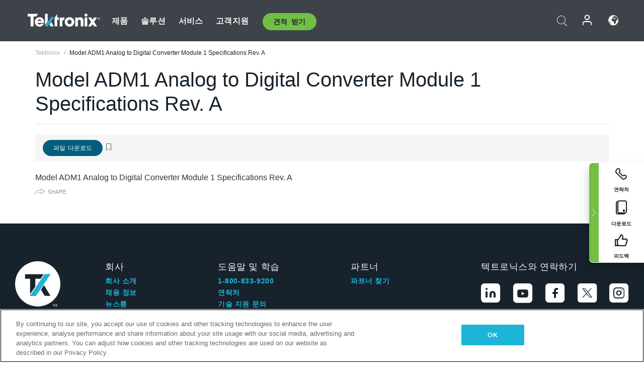

--- FILE ---
content_type: text/plain
request_url: https://c.6sc.co/?m=1
body_size: 194
content:
6suuid=5218d017fc2b01006b196b698a02000079b5eb00

--- FILE ---
content_type: application/x-javascript
request_url: https://www.tek.com/patternlab/js/dynamic-chat.js?-v2026.01.15.1
body_size: 8815
content:
!function(modules){var installedModules={};function __webpack_require__(moduleId){if(installedModules[moduleId])return installedModules[moduleId].exports;var module=installedModules[moduleId]={i:moduleId,l:!1,exports:{}};return modules[moduleId].call(module.exports,module,module.exports,__webpack_require__),module.l=!0,module.exports}__webpack_require__.m=modules,__webpack_require__.c=installedModules,__webpack_require__.d=function(exports,name,getter){__webpack_require__.o(exports,name)||Object.defineProperty(exports,name,{enumerable:!0,get:getter})},__webpack_require__.r=function(exports){"undefined"!=typeof Symbol&&Symbol.toStringTag&&Object.defineProperty(exports,Symbol.toStringTag,{value:"Module"}),Object.defineProperty(exports,"__esModule",{value:!0})},__webpack_require__.t=function(value,mode){if(1&mode&&(value=__webpack_require__(value)),8&mode)return value;if(4&mode&&"object"==typeof value&&value&&value.__esModule)return value;var ns=Object.create(null);if(__webpack_require__.r(ns),Object.defineProperty(ns,"default",{enumerable:!0,value:value}),2&mode&&"string"!=typeof value)for(var key in value)__webpack_require__.d(ns,key,function(key){return value[key]}.bind(null,key));return ns},__webpack_require__.n=function(module){var getter=module&&module.__esModule?function(){return module.default}:function(){return module};return __webpack_require__.d(getter,"a",getter),getter},__webpack_require__.o=function(object,property){return Object.prototype.hasOwnProperty.call(object,property)},__webpack_require__.p="",__webpack_require__(__webpack_require__.s=13)}({"../node_modules/core-js/internals/a-function.js":function(module,exports){module.exports=function(it){if("function"!=typeof it)throw TypeError(String(it)+" is not a function");return it}},"../node_modules/core-js/internals/add-to-unscopables.js":function(module,exports,__webpack_require__){var wellKnownSymbol=__webpack_require__("../node_modules/core-js/internals/well-known-symbol.js"),create=__webpack_require__("../node_modules/core-js/internals/object-create.js"),definePropertyModule=__webpack_require__("../node_modules/core-js/internals/object-define-property.js"),UNSCOPABLES=wellKnownSymbol("unscopables"),ArrayPrototype=Array.prototype;void 0==ArrayPrototype[UNSCOPABLES]&&definePropertyModule.f(ArrayPrototype,UNSCOPABLES,{configurable:!0,value:create(null)}),module.exports=function(key){ArrayPrototype[UNSCOPABLES][key]=!0}},"../node_modules/core-js/internals/an-object.js":function(module,exports,__webpack_require__){var isObject=__webpack_require__("../node_modules/core-js/internals/is-object.js");module.exports=function(it){if(!isObject(it))throw TypeError(String(it)+" is not an object");return it}},"../node_modules/core-js/internals/array-includes.js":function(module,exports,__webpack_require__){var toIndexedObject=__webpack_require__("../node_modules/core-js/internals/to-indexed-object.js"),toLength=__webpack_require__("../node_modules/core-js/internals/to-length.js"),toAbsoluteIndex=__webpack_require__("../node_modules/core-js/internals/to-absolute-index.js"),createMethod=function(IS_INCLUDES){return function($this,el,fromIndex){var value,O=toIndexedObject($this),length=toLength(O.length),index=toAbsoluteIndex(fromIndex,length);if(IS_INCLUDES&&el!=el){for(;length>index;)if((value=O[index++])!=value)return!0}else for(;length>index;index++)if((IS_INCLUDES||index in O)&&O[index]===el)return IS_INCLUDES||index||0;return!IS_INCLUDES&&-1}};module.exports={includes:createMethod(!0),indexOf:createMethod(!1)}},"../node_modules/core-js/internals/array-iteration.js":function(module,exports,__webpack_require__){var bind=__webpack_require__("../node_modules/core-js/internals/function-bind-context.js"),IndexedObject=__webpack_require__("../node_modules/core-js/internals/indexed-object.js"),toObject=__webpack_require__("../node_modules/core-js/internals/to-object.js"),toLength=__webpack_require__("../node_modules/core-js/internals/to-length.js"),arraySpeciesCreate=__webpack_require__("../node_modules/core-js/internals/array-species-create.js"),push=[].push,createMethod=function(TYPE){var IS_MAP=1==TYPE,IS_FILTER=2==TYPE,IS_SOME=3==TYPE,IS_EVERY=4==TYPE,IS_FIND_INDEX=6==TYPE,IS_FILTER_OUT=7==TYPE,NO_HOLES=5==TYPE||IS_FIND_INDEX;return function($this,callbackfn,that,specificCreate){for(var value,result,O=toObject($this),self=IndexedObject(O),boundFunction=bind(callbackfn,that,3),length=toLength(self.length),index=0,create=specificCreate||arraySpeciesCreate,target=IS_MAP?create($this,length):IS_FILTER||IS_FILTER_OUT?create($this,0):void 0;length>index;index++)if((NO_HOLES||index in self)&&(result=boundFunction(value=self[index],index,O),TYPE))if(IS_MAP)target[index]=result;else if(result)switch(TYPE){case 3:return!0;case 5:return value;case 6:return index;case 2:push.call(target,value)}else switch(TYPE){case 4:return!1;case 7:push.call(target,value)}return IS_FIND_INDEX?-1:IS_SOME||IS_EVERY?IS_EVERY:target}};module.exports={forEach:createMethod(0),map:createMethod(1),filter:createMethod(2),some:createMethod(3),every:createMethod(4),find:createMethod(5),findIndex:createMethod(6),filterOut:createMethod(7)}},"../node_modules/core-js/internals/array-method-has-species-support.js":function(module,exports,__webpack_require__){var fails=__webpack_require__("../node_modules/core-js/internals/fails.js"),wellKnownSymbol=__webpack_require__("../node_modules/core-js/internals/well-known-symbol.js"),V8_VERSION=__webpack_require__("../node_modules/core-js/internals/engine-v8-version.js"),SPECIES=wellKnownSymbol("species");module.exports=function(METHOD_NAME){return V8_VERSION>=51||!fails(function(){var array=[];return(array.constructor={})[SPECIES]=function(){return{foo:1}},1!==array[METHOD_NAME](Boolean).foo})}},"../node_modules/core-js/internals/array-method-uses-to-length.js":function(module,exports,__webpack_require__){var DESCRIPTORS=__webpack_require__("../node_modules/core-js/internals/descriptors.js"),fails=__webpack_require__("../node_modules/core-js/internals/fails.js"),has=__webpack_require__("../node_modules/core-js/internals/has.js"),defineProperty=Object.defineProperty,cache={},thrower=function(it){throw it};module.exports=function(METHOD_NAME,options){if(has(cache,METHOD_NAME))return cache[METHOD_NAME];options||(options={});var method=[][METHOD_NAME],ACCESSORS=!!has(options,"ACCESSORS")&&options.ACCESSORS,argument0=has(options,0)?options[0]:thrower,argument1=has(options,1)?options[1]:void 0;return cache[METHOD_NAME]=!!method&&!fails(function(){if(ACCESSORS&&!DESCRIPTORS)return!0;var O={length:-1};ACCESSORS?defineProperty(O,1,{enumerable:!0,get:thrower}):O[1]=1,method.call(O,argument0,argument1)})}},"../node_modules/core-js/internals/array-species-create.js":function(module,exports,__webpack_require__){var isObject=__webpack_require__("../node_modules/core-js/internals/is-object.js"),isArray=__webpack_require__("../node_modules/core-js/internals/is-array.js"),SPECIES=__webpack_require__("../node_modules/core-js/internals/well-known-symbol.js")("species");module.exports=function(originalArray,length){var C;return isArray(originalArray)&&("function"!=typeof(C=originalArray.constructor)||C!==Array&&!isArray(C.prototype)?isObject(C)&&null===(C=C[SPECIES])&&(C=void 0):C=void 0),new(void 0===C?Array:C)(0===length?0:length)}},"../node_modules/core-js/internals/classof-raw.js":function(module,exports){var toString={}.toString;module.exports=function(it){return toString.call(it).slice(8,-1)}},"../node_modules/core-js/internals/classof.js":function(module,exports,__webpack_require__){var TO_STRING_TAG_SUPPORT=__webpack_require__("../node_modules/core-js/internals/to-string-tag-support.js"),classofRaw=__webpack_require__("../node_modules/core-js/internals/classof-raw.js"),TO_STRING_TAG=__webpack_require__("../node_modules/core-js/internals/well-known-symbol.js")("toStringTag"),CORRECT_ARGUMENTS="Arguments"==classofRaw(function(){return arguments}());module.exports=TO_STRING_TAG_SUPPORT?classofRaw:function(it){var O,tag,result;return void 0===it?"Undefined":null===it?"Null":"string"==typeof(tag=function(it,key){try{return it[key]}catch(error){}}(O=Object(it),TO_STRING_TAG))?tag:CORRECT_ARGUMENTS?classofRaw(O):"Object"==(result=classofRaw(O))&&"function"==typeof O.callee?"Arguments":result}},"../node_modules/core-js/internals/copy-constructor-properties.js":function(module,exports,__webpack_require__){var has=__webpack_require__("../node_modules/core-js/internals/has.js"),ownKeys=__webpack_require__("../node_modules/core-js/internals/own-keys.js"),getOwnPropertyDescriptorModule=__webpack_require__("../node_modules/core-js/internals/object-get-own-property-descriptor.js"),definePropertyModule=__webpack_require__("../node_modules/core-js/internals/object-define-property.js");module.exports=function(target,source){for(var keys=ownKeys(source),defineProperty=definePropertyModule.f,getOwnPropertyDescriptor=getOwnPropertyDescriptorModule.f,i=0;i<keys.length;i++){var key=keys[i];has(target,key)||defineProperty(target,key,getOwnPropertyDescriptor(source,key))}}},"../node_modules/core-js/internals/create-non-enumerable-property.js":function(module,exports,__webpack_require__){var DESCRIPTORS=__webpack_require__("../node_modules/core-js/internals/descriptors.js"),definePropertyModule=__webpack_require__("../node_modules/core-js/internals/object-define-property.js"),createPropertyDescriptor=__webpack_require__("../node_modules/core-js/internals/create-property-descriptor.js");module.exports=DESCRIPTORS?function(object,key,value){return definePropertyModule.f(object,key,createPropertyDescriptor(1,value))}:function(object,key,value){return object[key]=value,object}},"../node_modules/core-js/internals/create-property-descriptor.js":function(module,exports){module.exports=function(bitmap,value){return{enumerable:!(1&bitmap),configurable:!(2&bitmap),writable:!(4&bitmap),value:value}}},"../node_modules/core-js/internals/create-property.js":function(module,exports,__webpack_require__){"use strict";var toPrimitive=__webpack_require__("../node_modules/core-js/internals/to-primitive.js"),definePropertyModule=__webpack_require__("../node_modules/core-js/internals/object-define-property.js"),createPropertyDescriptor=__webpack_require__("../node_modules/core-js/internals/create-property-descriptor.js");module.exports=function(object,key,value){var propertyKey=toPrimitive(key);propertyKey in object?definePropertyModule.f(object,propertyKey,createPropertyDescriptor(0,value)):object[propertyKey]=value}},"../node_modules/core-js/internals/descriptors.js":function(module,exports,__webpack_require__){var fails=__webpack_require__("../node_modules/core-js/internals/fails.js");module.exports=!fails(function(){return 7!=Object.defineProperty({},1,{get:function(){return 7}})[1]})},"../node_modules/core-js/internals/document-create-element.js":function(module,exports,__webpack_require__){var global=__webpack_require__("../node_modules/core-js/internals/global.js"),isObject=__webpack_require__("../node_modules/core-js/internals/is-object.js"),document=global.document,EXISTS=isObject(document)&&isObject(document.createElement);module.exports=function(it){return EXISTS?document.createElement(it):{}}},"../node_modules/core-js/internals/engine-user-agent.js":function(module,exports,__webpack_require__){var getBuiltIn=__webpack_require__("../node_modules/core-js/internals/get-built-in.js");module.exports=getBuiltIn("navigator","userAgent")||""},"../node_modules/core-js/internals/engine-v8-version.js":function(module,exports,__webpack_require__){var match,version,global=__webpack_require__("../node_modules/core-js/internals/global.js"),userAgent=__webpack_require__("../node_modules/core-js/internals/engine-user-agent.js"),process=global.process,versions=process&&process.versions,v8=versions&&versions.v8;v8?version=(match=v8.split("."))[0]+match[1]:userAgent&&(!(match=userAgent.match(/Edge\/(\d+)/))||match[1]>=74)&&(match=userAgent.match(/Chrome\/(\d+)/))&&(version=match[1]),module.exports=version&&+version},"../node_modules/core-js/internals/enum-bug-keys.js":function(module,exports){module.exports=["constructor","hasOwnProperty","isPrototypeOf","propertyIsEnumerable","toLocaleString","toString","valueOf"]},"../node_modules/core-js/internals/export.js":function(module,exports,__webpack_require__){var global=__webpack_require__("../node_modules/core-js/internals/global.js"),getOwnPropertyDescriptor=__webpack_require__("../node_modules/core-js/internals/object-get-own-property-descriptor.js").f,createNonEnumerableProperty=__webpack_require__("../node_modules/core-js/internals/create-non-enumerable-property.js"),redefine=__webpack_require__("../node_modules/core-js/internals/redefine.js"),setGlobal=__webpack_require__("../node_modules/core-js/internals/set-global.js"),copyConstructorProperties=__webpack_require__("../node_modules/core-js/internals/copy-constructor-properties.js"),isForced=__webpack_require__("../node_modules/core-js/internals/is-forced.js");module.exports=function(options,source){var target,key,targetProperty,sourceProperty,descriptor,TARGET=options.target,GLOBAL=options.global,STATIC=options.stat;if(target=GLOBAL?global:STATIC?global[TARGET]||setGlobal(TARGET,{}):(global[TARGET]||{}).prototype)for(key in source){if(sourceProperty=source[key],targetProperty=options.noTargetGet?(descriptor=getOwnPropertyDescriptor(target,key))&&descriptor.value:target[key],!isForced(GLOBAL?key:TARGET+(STATIC?".":"#")+key,options.forced)&&void 0!==targetProperty){if(typeof sourceProperty==typeof targetProperty)continue;copyConstructorProperties(sourceProperty,targetProperty)}(options.sham||targetProperty&&targetProperty.sham)&&createNonEnumerableProperty(sourceProperty,"sham",!0),redefine(target,key,sourceProperty,options)}}},"../node_modules/core-js/internals/fails.js":function(module,exports){module.exports=function(exec){try{return!!exec()}catch(error){return!0}}},"../node_modules/core-js/internals/function-bind-context.js":function(module,exports,__webpack_require__){var aFunction=__webpack_require__("../node_modules/core-js/internals/a-function.js");module.exports=function(fn,that,length){if(aFunction(fn),void 0===that)return fn;switch(length){case 0:return function(){return fn.call(that)};case 1:return function(a){return fn.call(that,a)};case 2:return function(a,b){return fn.call(that,a,b)};case 3:return function(a,b,c){return fn.call(that,a,b,c)}}return function(){return fn.apply(that,arguments)}}},"../node_modules/core-js/internals/get-built-in.js":function(module,exports,__webpack_require__){var path=__webpack_require__("../node_modules/core-js/internals/path.js"),global=__webpack_require__("../node_modules/core-js/internals/global.js"),aFunction=function(variable){return"function"==typeof variable?variable:void 0};module.exports=function(namespace,method){return arguments.length<2?aFunction(path[namespace])||aFunction(global[namespace]):path[namespace]&&path[namespace][method]||global[namespace]&&global[namespace][method]}},"../node_modules/core-js/internals/global.js":function(module,exports,__webpack_require__){(function(global){var check=function(it){return it&&it.Math==Math&&it};module.exports=check("object"==typeof globalThis&&globalThis)||check("object"==typeof window&&window)||check("object"==typeof self&&self)||check("object"==typeof global&&global)||function(){return this}()||Function("return this")()}).call(this,__webpack_require__("../node_modules/webpack/buildin/global.js"))},"../node_modules/core-js/internals/has.js":function(module,exports){var hasOwnProperty={}.hasOwnProperty;module.exports=function(it,key){return hasOwnProperty.call(it,key)}},"../node_modules/core-js/internals/hidden-keys.js":function(module,exports){module.exports={}},"../node_modules/core-js/internals/html.js":function(module,exports,__webpack_require__){var getBuiltIn=__webpack_require__("../node_modules/core-js/internals/get-built-in.js");module.exports=getBuiltIn("document","documentElement")},"../node_modules/core-js/internals/ie8-dom-define.js":function(module,exports,__webpack_require__){var DESCRIPTORS=__webpack_require__("../node_modules/core-js/internals/descriptors.js"),fails=__webpack_require__("../node_modules/core-js/internals/fails.js"),createElement=__webpack_require__("../node_modules/core-js/internals/document-create-element.js");module.exports=!DESCRIPTORS&&!fails(function(){return 7!=Object.defineProperty(createElement("div"),"a",{get:function(){return 7}}).a})},"../node_modules/core-js/internals/indexed-object.js":function(module,exports,__webpack_require__){var fails=__webpack_require__("../node_modules/core-js/internals/fails.js"),classof=__webpack_require__("../node_modules/core-js/internals/classof-raw.js"),split="".split;module.exports=fails(function(){return!Object("z").propertyIsEnumerable(0)})?function(it){return"String"==classof(it)?split.call(it,""):Object(it)}:Object},"../node_modules/core-js/internals/inspect-source.js":function(module,exports,__webpack_require__){var store=__webpack_require__("../node_modules/core-js/internals/shared-store.js"),functionToString=Function.toString;"function"!=typeof store.inspectSource&&(store.inspectSource=function(it){return functionToString.call(it)}),module.exports=store.inspectSource},"../node_modules/core-js/internals/internal-state.js":function(module,exports,__webpack_require__){var set,get,has,NATIVE_WEAK_MAP=__webpack_require__("../node_modules/core-js/internals/native-weak-map.js"),global=__webpack_require__("../node_modules/core-js/internals/global.js"),isObject=__webpack_require__("../node_modules/core-js/internals/is-object.js"),createNonEnumerableProperty=__webpack_require__("../node_modules/core-js/internals/create-non-enumerable-property.js"),objectHas=__webpack_require__("../node_modules/core-js/internals/has.js"),shared=__webpack_require__("../node_modules/core-js/internals/shared-store.js"),sharedKey=__webpack_require__("../node_modules/core-js/internals/shared-key.js"),hiddenKeys=__webpack_require__("../node_modules/core-js/internals/hidden-keys.js"),WeakMap=global.WeakMap;if(NATIVE_WEAK_MAP){var store=shared.state||(shared.state=new WeakMap),wmget=store.get,wmhas=store.has,wmset=store.set;set=function(it,metadata){return metadata.facade=it,wmset.call(store,it,metadata),metadata},get=function(it){return wmget.call(store,it)||{}},has=function(it){return wmhas.call(store,it)}}else{var STATE=sharedKey("state");hiddenKeys[STATE]=!0,set=function(it,metadata){return metadata.facade=it,createNonEnumerableProperty(it,STATE,metadata),metadata},get=function(it){return objectHas(it,STATE)?it[STATE]:{}},has=function(it){return objectHas(it,STATE)}}module.exports={set:set,get:get,has:has,enforce:function(it){return has(it)?get(it):set(it,{})},getterFor:function(TYPE){return function(it){var state;if(!isObject(it)||(state=get(it)).type!==TYPE)throw TypeError("Incompatible receiver, "+TYPE+" required");return state}}}},"../node_modules/core-js/internals/is-array.js":function(module,exports,__webpack_require__){var classof=__webpack_require__("../node_modules/core-js/internals/classof-raw.js");module.exports=Array.isArray||function(arg){return"Array"==classof(arg)}},"../node_modules/core-js/internals/is-forced.js":function(module,exports,__webpack_require__){var fails=__webpack_require__("../node_modules/core-js/internals/fails.js"),replacement=/#|\.prototype\./,isForced=function(feature,detection){var value=data[normalize(feature)];return value==POLYFILL||value!=NATIVE&&("function"==typeof detection?fails(detection):!!detection)},normalize=isForced.normalize=function(string){return String(string).replace(replacement,".").toLowerCase()},data=isForced.data={},NATIVE=isForced.NATIVE="N",POLYFILL=isForced.POLYFILL="P";module.exports=isForced},"../node_modules/core-js/internals/is-object.js":function(module,exports){module.exports=function(it){return"object"==typeof it?null!==it:"function"==typeof it}},"../node_modules/core-js/internals/is-pure.js":function(module,exports){module.exports=!1},"../node_modules/core-js/internals/native-symbol.js":function(module,exports,__webpack_require__){var fails=__webpack_require__("../node_modules/core-js/internals/fails.js");module.exports=!!Object.getOwnPropertySymbols&&!fails(function(){return!String(Symbol())})},"../node_modules/core-js/internals/native-weak-map.js":function(module,exports,__webpack_require__){var global=__webpack_require__("../node_modules/core-js/internals/global.js"),inspectSource=__webpack_require__("../node_modules/core-js/internals/inspect-source.js"),WeakMap=global.WeakMap;module.exports="function"==typeof WeakMap&&/native code/.test(inspectSource(WeakMap))},"../node_modules/core-js/internals/object-create.js":function(module,exports,__webpack_require__){var activeXDocument,anObject=__webpack_require__("../node_modules/core-js/internals/an-object.js"),defineProperties=__webpack_require__("../node_modules/core-js/internals/object-define-properties.js"),enumBugKeys=__webpack_require__("../node_modules/core-js/internals/enum-bug-keys.js"),hiddenKeys=__webpack_require__("../node_modules/core-js/internals/hidden-keys.js"),html=__webpack_require__("../node_modules/core-js/internals/html.js"),documentCreateElement=__webpack_require__("../node_modules/core-js/internals/document-create-element.js"),IE_PROTO=__webpack_require__("../node_modules/core-js/internals/shared-key.js")("IE_PROTO"),EmptyConstructor=function(){},scriptTag=function(content){return"<script>"+content+"<\/script>"},NullProtoObject=function(){try{activeXDocument=document.domain&&new ActiveXObject("htmlfile")}catch(error){}var iframeDocument,iframe;NullProtoObject=activeXDocument?function(activeXDocument){activeXDocument.write(scriptTag("")),activeXDocument.close();var temp=activeXDocument.parentWindow.Object;return activeXDocument=null,temp}(activeXDocument):((iframe=documentCreateElement("iframe")).style.display="none",html.appendChild(iframe),iframe.src=String("javascript:"),(iframeDocument=iframe.contentWindow.document).open(),iframeDocument.write(scriptTag("document.F=Object")),iframeDocument.close(),iframeDocument.F);for(var length=enumBugKeys.length;length--;)delete NullProtoObject.prototype[enumBugKeys[length]];return NullProtoObject()};hiddenKeys[IE_PROTO]=!0,module.exports=Object.create||function(O,Properties){var result;return null!==O?(EmptyConstructor.prototype=anObject(O),result=new EmptyConstructor,EmptyConstructor.prototype=null,result[IE_PROTO]=O):result=NullProtoObject(),void 0===Properties?result:defineProperties(result,Properties)}},"../node_modules/core-js/internals/object-define-properties.js":function(module,exports,__webpack_require__){var DESCRIPTORS=__webpack_require__("../node_modules/core-js/internals/descriptors.js"),definePropertyModule=__webpack_require__("../node_modules/core-js/internals/object-define-property.js"),anObject=__webpack_require__("../node_modules/core-js/internals/an-object.js"),objectKeys=__webpack_require__("../node_modules/core-js/internals/object-keys.js");module.exports=DESCRIPTORS?Object.defineProperties:function(O,Properties){anObject(O);for(var key,keys=objectKeys(Properties),length=keys.length,index=0;length>index;)definePropertyModule.f(O,key=keys[index++],Properties[key]);return O}},"../node_modules/core-js/internals/object-define-property.js":function(module,exports,__webpack_require__){var DESCRIPTORS=__webpack_require__("../node_modules/core-js/internals/descriptors.js"),IE8_DOM_DEFINE=__webpack_require__("../node_modules/core-js/internals/ie8-dom-define.js"),anObject=__webpack_require__("../node_modules/core-js/internals/an-object.js"),toPrimitive=__webpack_require__("../node_modules/core-js/internals/to-primitive.js"),nativeDefineProperty=Object.defineProperty;exports.f=DESCRIPTORS?nativeDefineProperty:function(O,P,Attributes){if(anObject(O),P=toPrimitive(P,!0),anObject(Attributes),IE8_DOM_DEFINE)try{return nativeDefineProperty(O,P,Attributes)}catch(error){}if("get"in Attributes||"set"in Attributes)throw TypeError("Accessors not supported");return"value"in Attributes&&(O[P]=Attributes.value),O}},"../node_modules/core-js/internals/object-get-own-property-descriptor.js":function(module,exports,__webpack_require__){var DESCRIPTORS=__webpack_require__("../node_modules/core-js/internals/descriptors.js"),propertyIsEnumerableModule=__webpack_require__("../node_modules/core-js/internals/object-property-is-enumerable.js"),createPropertyDescriptor=__webpack_require__("../node_modules/core-js/internals/create-property-descriptor.js"),toIndexedObject=__webpack_require__("../node_modules/core-js/internals/to-indexed-object.js"),toPrimitive=__webpack_require__("../node_modules/core-js/internals/to-primitive.js"),has=__webpack_require__("../node_modules/core-js/internals/has.js"),IE8_DOM_DEFINE=__webpack_require__("../node_modules/core-js/internals/ie8-dom-define.js"),nativeGetOwnPropertyDescriptor=Object.getOwnPropertyDescriptor;exports.f=DESCRIPTORS?nativeGetOwnPropertyDescriptor:function(O,P){if(O=toIndexedObject(O),P=toPrimitive(P,!0),IE8_DOM_DEFINE)try{return nativeGetOwnPropertyDescriptor(O,P)}catch(error){}if(has(O,P))return createPropertyDescriptor(!propertyIsEnumerableModule.f.call(O,P),O[P])}},"../node_modules/core-js/internals/object-get-own-property-names.js":function(module,exports,__webpack_require__){var internalObjectKeys=__webpack_require__("../node_modules/core-js/internals/object-keys-internal.js"),hiddenKeys=__webpack_require__("../node_modules/core-js/internals/enum-bug-keys.js").concat("length","prototype");exports.f=Object.getOwnPropertyNames||function(O){return internalObjectKeys(O,hiddenKeys)}},"../node_modules/core-js/internals/object-get-own-property-symbols.js":function(module,exports){exports.f=Object.getOwnPropertySymbols},"../node_modules/core-js/internals/object-keys-internal.js":function(module,exports,__webpack_require__){var has=__webpack_require__("../node_modules/core-js/internals/has.js"),toIndexedObject=__webpack_require__("../node_modules/core-js/internals/to-indexed-object.js"),indexOf=__webpack_require__("../node_modules/core-js/internals/array-includes.js").indexOf,hiddenKeys=__webpack_require__("../node_modules/core-js/internals/hidden-keys.js");module.exports=function(object,names){var key,O=toIndexedObject(object),i=0,result=[];for(key in O)!has(hiddenKeys,key)&&has(O,key)&&result.push(key);for(;names.length>i;)has(O,key=names[i++])&&(~indexOf(result,key)||result.push(key));return result}},"../node_modules/core-js/internals/object-keys.js":function(module,exports,__webpack_require__){var internalObjectKeys=__webpack_require__("../node_modules/core-js/internals/object-keys-internal.js"),enumBugKeys=__webpack_require__("../node_modules/core-js/internals/enum-bug-keys.js");module.exports=Object.keys||function(O){return internalObjectKeys(O,enumBugKeys)}},"../node_modules/core-js/internals/object-property-is-enumerable.js":function(module,exports,__webpack_require__){"use strict";var nativePropertyIsEnumerable={}.propertyIsEnumerable,getOwnPropertyDescriptor=Object.getOwnPropertyDescriptor,NASHORN_BUG=getOwnPropertyDescriptor&&!nativePropertyIsEnumerable.call({1:2},1);exports.f=NASHORN_BUG?function(V){var descriptor=getOwnPropertyDescriptor(this,V);return!!descriptor&&descriptor.enumerable}:nativePropertyIsEnumerable},"../node_modules/core-js/internals/object-to-string.js":function(module,exports,__webpack_require__){"use strict";var TO_STRING_TAG_SUPPORT=__webpack_require__("../node_modules/core-js/internals/to-string-tag-support.js"),classof=__webpack_require__("../node_modules/core-js/internals/classof.js");module.exports=TO_STRING_TAG_SUPPORT?{}.toString:function(){return"[object "+classof(this)+"]"}},"../node_modules/core-js/internals/own-keys.js":function(module,exports,__webpack_require__){var getBuiltIn=__webpack_require__("../node_modules/core-js/internals/get-built-in.js"),getOwnPropertyNamesModule=__webpack_require__("../node_modules/core-js/internals/object-get-own-property-names.js"),getOwnPropertySymbolsModule=__webpack_require__("../node_modules/core-js/internals/object-get-own-property-symbols.js"),anObject=__webpack_require__("../node_modules/core-js/internals/an-object.js");module.exports=getBuiltIn("Reflect","ownKeys")||function(it){var keys=getOwnPropertyNamesModule.f(anObject(it)),getOwnPropertySymbols=getOwnPropertySymbolsModule.f;return getOwnPropertySymbols?keys.concat(getOwnPropertySymbols(it)):keys}},"../node_modules/core-js/internals/path.js":function(module,exports,__webpack_require__){var global=__webpack_require__("../node_modules/core-js/internals/global.js");module.exports=global},"../node_modules/core-js/internals/redefine.js":function(module,exports,__webpack_require__){var global=__webpack_require__("../node_modules/core-js/internals/global.js"),createNonEnumerableProperty=__webpack_require__("../node_modules/core-js/internals/create-non-enumerable-property.js"),has=__webpack_require__("../node_modules/core-js/internals/has.js"),setGlobal=__webpack_require__("../node_modules/core-js/internals/set-global.js"),inspectSource=__webpack_require__("../node_modules/core-js/internals/inspect-source.js"),InternalStateModule=__webpack_require__("../node_modules/core-js/internals/internal-state.js"),getInternalState=InternalStateModule.get,enforceInternalState=InternalStateModule.enforce,TEMPLATE=String(String).split("String");(module.exports=function(O,key,value,options){var state,unsafe=!!options&&!!options.unsafe,simple=!!options&&!!options.enumerable,noTargetGet=!!options&&!!options.noTargetGet;"function"==typeof value&&("string"!=typeof key||has(value,"name")||createNonEnumerableProperty(value,"name",key),(state=enforceInternalState(value)).source||(state.source=TEMPLATE.join("string"==typeof key?key:""))),O!==global?(unsafe?!noTargetGet&&O[key]&&(simple=!0):delete O[key],simple?O[key]=value:createNonEnumerableProperty(O,key,value)):simple?O[key]=value:setGlobal(key,value)})(Function.prototype,"toString",function(){return"function"==typeof this&&getInternalState(this).source||inspectSource(this)})},"../node_modules/core-js/internals/require-object-coercible.js":function(module,exports){module.exports=function(it){if(void 0==it)throw TypeError("Can't call method on "+it);return it}},"../node_modules/core-js/internals/set-global.js":function(module,exports,__webpack_require__){var global=__webpack_require__("../node_modules/core-js/internals/global.js"),createNonEnumerableProperty=__webpack_require__("../node_modules/core-js/internals/create-non-enumerable-property.js");module.exports=function(key,value){try{createNonEnumerableProperty(global,key,value)}catch(error){global[key]=value}return value}},"../node_modules/core-js/internals/shared-key.js":function(module,exports,__webpack_require__){var shared=__webpack_require__("../node_modules/core-js/internals/shared.js"),uid=__webpack_require__("../node_modules/core-js/internals/uid.js"),keys=shared("keys");module.exports=function(key){return keys[key]||(keys[key]=uid(key))}},"../node_modules/core-js/internals/shared-store.js":function(module,exports,__webpack_require__){var global=__webpack_require__("../node_modules/core-js/internals/global.js"),setGlobal=__webpack_require__("../node_modules/core-js/internals/set-global.js"),store=global["__core-js_shared__"]||setGlobal("__core-js_shared__",{});module.exports=store},"../node_modules/core-js/internals/shared.js":function(module,exports,__webpack_require__){var IS_PURE=__webpack_require__("../node_modules/core-js/internals/is-pure.js"),store=__webpack_require__("../node_modules/core-js/internals/shared-store.js");(module.exports=function(key,value){return store[key]||(store[key]=void 0!==value?value:{})})("versions",[]).push({version:"3.8.2",mode:IS_PURE?"pure":"global",copyright:"© 2021 Denis Pushkarev (zloirock.ru)"})},"../node_modules/core-js/internals/to-absolute-index.js":function(module,exports,__webpack_require__){var toInteger=__webpack_require__("../node_modules/core-js/internals/to-integer.js"),max=Math.max,min=Math.min;module.exports=function(index,length){var integer=toInteger(index);return integer<0?max(integer+length,0):min(integer,length)}},"../node_modules/core-js/internals/to-indexed-object.js":function(module,exports,__webpack_require__){var IndexedObject=__webpack_require__("../node_modules/core-js/internals/indexed-object.js"),requireObjectCoercible=__webpack_require__("../node_modules/core-js/internals/require-object-coercible.js");module.exports=function(it){return IndexedObject(requireObjectCoercible(it))}},"../node_modules/core-js/internals/to-integer.js":function(module,exports){var ceil=Math.ceil,floor=Math.floor;module.exports=function(argument){return isNaN(argument=+argument)?0:(argument>0?floor:ceil)(argument)}},"../node_modules/core-js/internals/to-length.js":function(module,exports,__webpack_require__){var toInteger=__webpack_require__("../node_modules/core-js/internals/to-integer.js"),min=Math.min;module.exports=function(argument){return argument>0?min(toInteger(argument),9007199254740991):0}},"../node_modules/core-js/internals/to-object.js":function(module,exports,__webpack_require__){var requireObjectCoercible=__webpack_require__("../node_modules/core-js/internals/require-object-coercible.js");module.exports=function(argument){return Object(requireObjectCoercible(argument))}},"../node_modules/core-js/internals/to-primitive.js":function(module,exports,__webpack_require__){var isObject=__webpack_require__("../node_modules/core-js/internals/is-object.js");module.exports=function(input,PREFERRED_STRING){if(!isObject(input))return input;var fn,val;if(PREFERRED_STRING&&"function"==typeof(fn=input.toString)&&!isObject(val=fn.call(input)))return val;if("function"==typeof(fn=input.valueOf)&&!isObject(val=fn.call(input)))return val;if(!PREFERRED_STRING&&"function"==typeof(fn=input.toString)&&!isObject(val=fn.call(input)))return val;throw TypeError("Can't convert object to primitive value")}},"../node_modules/core-js/internals/to-string-tag-support.js":function(module,exports,__webpack_require__){var test={};test[__webpack_require__("../node_modules/core-js/internals/well-known-symbol.js")("toStringTag")]="z",module.exports="[object z]"===String(test)},"../node_modules/core-js/internals/uid.js":function(module,exports){var id=0,postfix=Math.random();module.exports=function(key){return"Symbol("+String(void 0===key?"":key)+")_"+(++id+postfix).toString(36)}},"../node_modules/core-js/internals/use-symbol-as-uid.js":function(module,exports,__webpack_require__){var NATIVE_SYMBOL=__webpack_require__("../node_modules/core-js/internals/native-symbol.js");module.exports=NATIVE_SYMBOL&&!Symbol.sham&&"symbol"==typeof Symbol.iterator},"../node_modules/core-js/internals/well-known-symbol.js":function(module,exports,__webpack_require__){var global=__webpack_require__("../node_modules/core-js/internals/global.js"),shared=__webpack_require__("../node_modules/core-js/internals/shared.js"),has=__webpack_require__("../node_modules/core-js/internals/has.js"),uid=__webpack_require__("../node_modules/core-js/internals/uid.js"),NATIVE_SYMBOL=__webpack_require__("../node_modules/core-js/internals/native-symbol.js"),USE_SYMBOL_AS_UID=__webpack_require__("../node_modules/core-js/internals/use-symbol-as-uid.js"),WellKnownSymbolsStore=shared("wks"),Symbol=global.Symbol,createWellKnownSymbol=USE_SYMBOL_AS_UID?Symbol:Symbol&&Symbol.withoutSetter||uid;module.exports=function(name){return has(WellKnownSymbolsStore,name)||(NATIVE_SYMBOL&&has(Symbol,name)?WellKnownSymbolsStore[name]=Symbol[name]:WellKnownSymbolsStore[name]=createWellKnownSymbol("Symbol."+name)),WellKnownSymbolsStore[name]}},"../node_modules/core-js/modules/es.array.concat.js":function(module,exports,__webpack_require__){"use strict";var $=__webpack_require__("../node_modules/core-js/internals/export.js"),fails=__webpack_require__("../node_modules/core-js/internals/fails.js"),isArray=__webpack_require__("../node_modules/core-js/internals/is-array.js"),isObject=__webpack_require__("../node_modules/core-js/internals/is-object.js"),toObject=__webpack_require__("../node_modules/core-js/internals/to-object.js"),toLength=__webpack_require__("../node_modules/core-js/internals/to-length.js"),createProperty=__webpack_require__("../node_modules/core-js/internals/create-property.js"),arraySpeciesCreate=__webpack_require__("../node_modules/core-js/internals/array-species-create.js"),arrayMethodHasSpeciesSupport=__webpack_require__("../node_modules/core-js/internals/array-method-has-species-support.js"),wellKnownSymbol=__webpack_require__("../node_modules/core-js/internals/well-known-symbol.js"),V8_VERSION=__webpack_require__("../node_modules/core-js/internals/engine-v8-version.js"),IS_CONCAT_SPREADABLE=wellKnownSymbol("isConcatSpreadable"),IS_CONCAT_SPREADABLE_SUPPORT=V8_VERSION>=51||!fails(function(){var array=[];return array[IS_CONCAT_SPREADABLE]=!1,array.concat()[0]!==array}),SPECIES_SUPPORT=arrayMethodHasSpeciesSupport("concat"),isConcatSpreadable=function(O){if(!isObject(O))return!1;var spreadable=O[IS_CONCAT_SPREADABLE];return void 0!==spreadable?!!spreadable:isArray(O)};$({target:"Array",proto:!0,forced:!IS_CONCAT_SPREADABLE_SUPPORT||!SPECIES_SUPPORT},{concat:function(arg){var i,k,length,len,E,O=toObject(this),A=arraySpeciesCreate(O,0),n=0;for(i=-1,length=arguments.length;i<length;i++)if(E=-1===i?O:arguments[i],isConcatSpreadable(E)){if(n+(len=toLength(E.length))>9007199254740991)throw TypeError("Maximum allowed index exceeded");for(k=0;k<len;k++,n++)k in E&&createProperty(A,n,E[k])}else{if(n>=9007199254740991)throw TypeError("Maximum allowed index exceeded");createProperty(A,n++,E)}return A.length=n,A}})},"../node_modules/core-js/modules/es.array.find.js":function(module,exports,__webpack_require__){"use strict";var $=__webpack_require__("../node_modules/core-js/internals/export.js"),$find=__webpack_require__("../node_modules/core-js/internals/array-iteration.js").find,addToUnscopables=__webpack_require__("../node_modules/core-js/internals/add-to-unscopables.js"),SKIPS_HOLES=!0,USES_TO_LENGTH=__webpack_require__("../node_modules/core-js/internals/array-method-uses-to-length.js")("find");"find"in[]&&Array(1).find(function(){SKIPS_HOLES=!1}),$({target:"Array",proto:!0,forced:SKIPS_HOLES||!USES_TO_LENGTH},{find:function(callbackfn){return $find(this,callbackfn,arguments.length>1?arguments[1]:void 0)}}),addToUnscopables("find")},"../node_modules/core-js/modules/es.object.to-string.js":function(module,exports,__webpack_require__){var TO_STRING_TAG_SUPPORT=__webpack_require__("../node_modules/core-js/internals/to-string-tag-support.js"),redefine=__webpack_require__("../node_modules/core-js/internals/redefine.js"),toString=__webpack_require__("../node_modules/core-js/internals/object-to-string.js");TO_STRING_TAG_SUPPORT||redefine(Object.prototype,"toString",toString,{unsafe:!0})},"../node_modules/webpack/buildin/global.js":function(module,exports){var g;g=function(){return this}();try{g=g||new Function("return this")()}catch(e){"object"==typeof window&&(g=window)}module.exports=g},"./js/app/_dynamic-chat.js":function(module,exports,__webpack_require__){"use strict";__webpack_require__("../node_modules/core-js/modules/es.array.concat.js"),__webpack_require__("../node_modules/core-js/modules/es.array.find.js"),__webpack_require__("../node_modules/core-js/modules/es.object.to-string.js"),$(function(){!function(){var useNpiGroupNumber=!1;void 0!=window.__cs&&(useNpiGroupNumber=window.__cs.useNpiGroupNumber);var requestSettings={useNpiGroupNumber:useNpiGroupNumber},$main=$("main.main"),chatContentClass=".chat-container",chatLinkClass=".open-chat",hiddenClass="hidden";function _loadLiveChat(liveChatSettings){window.__lc=window.__lc||{},window.__lc.license=liveChatSettings.LicenseKey,window.__lc.group=liveChatSettings.GroupNumber,window.__lc.lang=liveChatSettings.LanguageCode;var liveChatUrl="https://secure.livechatinc.com/licence/".concat(liveChatSettings.LicenseKey,"/v2/open_chat.cgi?lang=").concat(liveChatSettings.LanguageCode),liveChatWindowSettings="scrollbars=no,menubar=no,height=600,width=800,resizable=yes,toolbar=no,location=no,status=no";$.ajax({url:"//cdn.livechatinc.com/tracking.js",dataType:"script",async:!0,cache:!0}).done(function(){var lc=document.createElement("script");lc.type="text/javascript",lc.async=!0,lc.src=("https:"==document.location.protocol?"https://":"http://")+"cdn.livechatinc.com/tracking.js";var s=document.getElementsByTagName("script")[0];s.parentNode.insertBefore(lc,s);var $openChatButton=$main.find(chatLinkClass);$openChatButton.on("click",function(){var url;"cn"==$(this).data("region")?(url="".concat(liveChatUrl,"&groups=").concat(liveChatSettings.TSCGroupNumber),window.open(url,"",liveChatWindowSettings)):function(){var url="".concat(liveChatUrl,"&groups=").concat(liveChatSettings.GroupNumber);window.open(url,"",liveChatWindowSettings)}()}),$openChatButton.removeClass(hiddenClass),_displayChatContent()}).fail(function(){console.error("Error: LC load failed.")})}function _displayChatContent(){$main.find(chatContentClass).removeClass(hiddenClass)}function activateChinaChat(){var $openChatButton=$main.find(chatLinkClass);$("#tinet-chat-visitor");$openChatButton.on("click",function(){var region=$(this).data("region");"cn"!==region&&"tw"!==region||function(region){var regionData={cn:{accessId:"6670c7f0-be44-48ec-bf99-6e4638431bbf",language:"zh_CN",country:"CN"},tw:{accessId:"57b64a1a-84c3-452b-b489-5c00adf1b4ed",language:"zh_TW",country:"TW"}}[region];if(regionData){var url="".concat("https://webchat-bj.clink.cn/chat.html","?accessId=").concat(regionData.accessId,"&tinetWebChatType=tinetResponsive&language=").concat(regionData.language,"&customerFields=%7B%22%E6%B8%A0%E9%81%93%22%3A%22").concat(regionData.country,"%22%2C%22autoUpdate%22%3A1%7D");window.open(url,"_blank","noopener,noreferrer")}else console.error("Invalid region specified")}(region)}),$openChatButton.removeClass(hiddenClass),_displayChatContent()}!function(){$.ajax({url:"/api/chat/settings",type:"POST",context:this,data:{options:requestSettings},success:function(settings){settings.LiveChat.IsEnable&&settings.LiveChat.IsDisplayEnabled?(console.log("Livechat"),_loadLiveChat(settings.LiveChat)):settings.EnableTinetChat&&!settings.LiveChat.IsEnable?(console.log("Tinetchat"),activateChinaChat()):(console.log("none"),$main.find(chatContentClass).remove())},error:function(){console.log("Error: TEKCHAT")}})}()}()})},13:function(module,exports,__webpack_require__){module.exports=__webpack_require__("./js/app/_dynamic-chat.js")}});